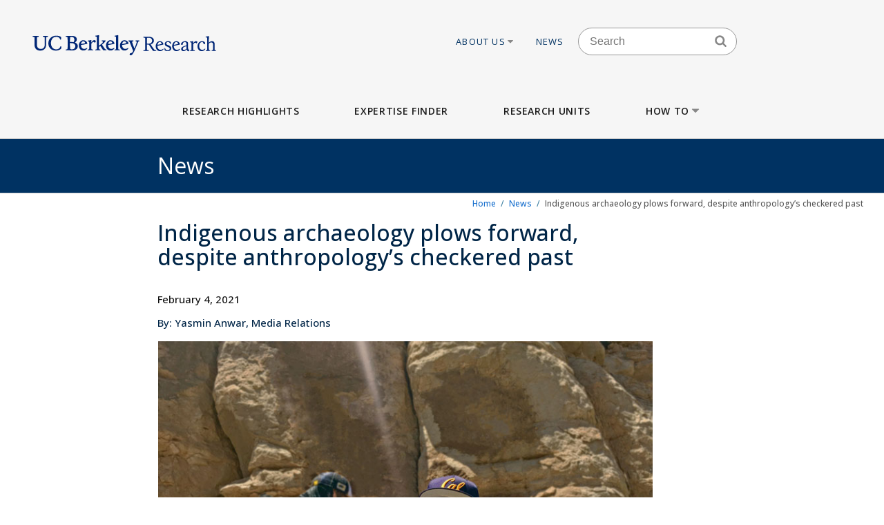

--- FILE ---
content_type: text/html; charset=UTF-8
request_url: https://vcresearch.berkeley.edu/news/indigenous-archaeology-plows-forward-despite-anthropologys-checkered-past
body_size: 19776
content:


<!DOCTYPE html>
<html lang="en" dir="ltr" prefix="content: http://purl.org/rss/1.0/modules/content/  dc: http://purl.org/dc/terms/  foaf: http://xmlns.com/foaf/0.1/  og: http://ogp.me/ns#  rdfs: http://www.w3.org/2000/01/rdf-schema#  schema: http://schema.org/  sioc: http://rdfs.org/sioc/ns#  sioct: http://rdfs.org/sioc/types#  skos: http://www.w3.org/2004/02/skos/core#  xsd: http://www.w3.org/2001/XMLSchema# ">
<head>
  <meta charset="utf-8" />
<noscript><style>form.antibot * :not(.antibot-message) { display: none !important; }</style>
</noscript><meta name="description" content="Kent Lightfoot trained in archaeology when backhoes and front-end loaders tore through Native American sites. At the time, it didn’t occur to him that the land could actually feel pain — not until Kashaya Pomo tribal elders at Northern California’s Fort Ross Historic State Park set him straight." />
<meta name="keywords" content="research berkeley, uc berkeley research, faculty excellence" />
<meta name="referrer" content="strict-origin-when-cross-origin" />
<meta name="twitter:card" content="summary" />
<meta name="Generator" content="Drupal 10 (https://www.drupal.org)" />
<meta name="MobileOptimized" content="width" />
<meta name="HandheldFriendly" content="true" />
<meta name="viewport" content="width=device-width, initial-scale=1.0" />
<link rel="icon" href="/themes/custom/vcr2/favicon.ico" type="image/vnd.microsoft.icon" />
<link rel="canonical" href="https://vcresearch.berkeley.edu/news/indigenous-archaeology-plows-forward-despite-anthropologys-checkered-past" />
<link rel="shortlink" href="https://vcresearch.berkeley.edu/node/26106" />

    <title>Indigenous archaeology plows forward, despite anthropology’s checkered past | Research UC Berkeley</title>
    <link rel="stylesheet" media="all" href="/themes/contrib/stable/css/core/components/progress.module.css?t96wul" />
<link rel="stylesheet" media="all" href="/themes/contrib/stable/css/core/components/ajax-progress.module.css?t96wul" />
<link rel="stylesheet" media="all" href="/themes/contrib/stable/css/system/components/align.module.css?t96wul" />
<link rel="stylesheet" media="all" href="/themes/contrib/stable/css/system/components/fieldgroup.module.css?t96wul" />
<link rel="stylesheet" media="all" href="/themes/contrib/stable/css/system/components/container-inline.module.css?t96wul" />
<link rel="stylesheet" media="all" href="/themes/contrib/stable/css/system/components/clearfix.module.css?t96wul" />
<link rel="stylesheet" media="all" href="/themes/contrib/stable/css/system/components/details.module.css?t96wul" />
<link rel="stylesheet" media="all" href="/themes/contrib/stable/css/system/components/hidden.module.css?t96wul" />
<link rel="stylesheet" media="all" href="/themes/contrib/stable/css/system/components/item-list.module.css?t96wul" />
<link rel="stylesheet" media="all" href="/themes/contrib/stable/css/system/components/js.module.css?t96wul" />
<link rel="stylesheet" media="all" href="/themes/contrib/stable/css/system/components/nowrap.module.css?t96wul" />
<link rel="stylesheet" media="all" href="/themes/contrib/stable/css/system/components/position-container.module.css?t96wul" />
<link rel="stylesheet" media="all" href="/themes/contrib/stable/css/system/components/reset-appearance.module.css?t96wul" />
<link rel="stylesheet" media="all" href="/themes/contrib/stable/css/system/components/resize.module.css?t96wul" />
<link rel="stylesheet" media="all" href="/themes/contrib/stable/css/system/components/system-status-counter.css?t96wul" />
<link rel="stylesheet" media="all" href="/themes/contrib/stable/css/system/components/system-status-report-counters.css?t96wul" />
<link rel="stylesheet" media="all" href="/themes/contrib/stable/css/system/components/system-status-report-general-info.css?t96wul" />
<link rel="stylesheet" media="all" href="/themes/contrib/stable/css/system/components/tablesort.module.css?t96wul" />
<link rel="stylesheet" media="all" href="/themes/contrib/stable/css/filter/filter.caption.css?t96wul" />
<link rel="stylesheet" media="all" href="/modules/contrib/ckeditor_accordion/css/accordion.frontend.css?t96wul" />
<link rel="stylesheet" media="all" href="/modules/contrib/ckeditor_indentblock/css/plugins/indentblock/ckeditor.indentblock.css?t96wul" />
<link rel="stylesheet" media="all" href="/themes/contrib/stable/css/core/assets/vendor/normalize-css/normalize.css?t96wul" />
<link rel="stylesheet" media="all" href="/themes/contrib/stable/css/core/normalize-fixes.css?t96wul" />
<link rel="stylesheet" media="all" href="/themes/contrib/classy/css/components/action-links.css?t96wul" />
<link rel="stylesheet" media="all" href="/themes/contrib/classy/css/components/breadcrumb.css?t96wul" />
<link rel="stylesheet" media="all" href="/themes/contrib/classy/css/components/button.css?t96wul" />
<link rel="stylesheet" media="all" href="/themes/contrib/classy/css/components/collapse-processed.css?t96wul" />
<link rel="stylesheet" media="all" href="/themes/contrib/classy/css/components/container-inline.css?t96wul" />
<link rel="stylesheet" media="all" href="/themes/contrib/classy/css/components/details.css?t96wul" />
<link rel="stylesheet" media="all" href="/themes/contrib/classy/css/components/exposed-filters.css?t96wul" />
<link rel="stylesheet" media="all" href="/themes/contrib/classy/css/components/field.css?t96wul" />
<link rel="stylesheet" media="all" href="/themes/contrib/classy/css/components/form.css?t96wul" />
<link rel="stylesheet" media="all" href="/themes/contrib/classy/css/components/icons.css?t96wul" />
<link rel="stylesheet" media="all" href="/themes/contrib/classy/css/components/inline-form.css?t96wul" />
<link rel="stylesheet" media="all" href="/themes/contrib/classy/css/components/item-list.css?t96wul" />
<link rel="stylesheet" media="all" href="/themes/contrib/classy/css/components/link.css?t96wul" />
<link rel="stylesheet" media="all" href="/themes/contrib/classy/css/components/links.css?t96wul" />
<link rel="stylesheet" media="all" href="/themes/contrib/classy/css/components/more-link.css?t96wul" />
<link rel="stylesheet" media="all" href="/themes/contrib/classy/css/components/pager.css?t96wul" />
<link rel="stylesheet" media="all" href="/themes/contrib/classy/css/components/tabledrag.css?t96wul" />
<link rel="stylesheet" media="all" href="/themes/contrib/classy/css/components/tableselect.css?t96wul" />
<link rel="stylesheet" media="all" href="/themes/contrib/classy/css/components/tablesort.css?t96wul" />
<link rel="stylesheet" media="all" href="/themes/contrib/classy/css/components/tabs.css?t96wul" />
<link rel="stylesheet" media="all" href="/themes/contrib/classy/css/components/textarea.css?t96wul" />
<link rel="stylesheet" media="all" href="/themes/contrib/classy/css/components/ui-dialog.css?t96wul" />
<link rel="stylesheet" media="all" href="/themes/contrib/classy/css/components/messages.css?t96wul" />
<link rel="stylesheet" media="all" href="/themes/contrib/classy/css/components/progress.css?t96wul" />
<link rel="stylesheet" media="all" href="/themes/custom/vcr/assets/css/styles.css?t96wul" />
<link rel="stylesheet" media="all" href="/themes/custom/vcr/assets/css/_custom.css?t96wul" />
<link rel="stylesheet" media="all" href="/themes/custom/vcr2/assets/css/utils.css?t96wul" />
<link rel="stylesheet" media="all" href="/themes/custom/vcr2/assets/css/common.css?t96wul" />
<link rel="stylesheet" media="all" href="/themes/custom/vcr2/assets/css/globals.css?t96wul" />
<link rel="stylesheet" media="all" href="/themes/custom/vcr2/assets/css/menu.footer.css?t96wul" />
<link rel="stylesheet" media="all" href="/themes/custom/vcr2/assets/css/menu.main.css?t96wul" />
<link rel="stylesheet" media="all" href="/themes/custom/vcr2/assets/css/menu.utilities.css?t96wul" />

      <script type="application/json" data-drupal-selector="drupal-settings-json">{"path":{"baseUrl":"\/","pathPrefix":"","currentPath":"node\/26106","currentPathIsAdmin":false,"isFront":false,"currentLanguage":"en"},"pluralDelimiter":"\u0003","suppressDeprecationErrors":true,"gtag":{"tagId":"","consentMode":false,"otherIds":[],"events":[],"additionalConfigInfo":[]},"ajaxPageState":{"libraries":"[base64]","theme":"vcr2","theme_token":null},"ajaxTrustedUrl":[],"gtm":{"tagId":null,"settings":{"data_layer":"dataLayer","include_classes":false,"allowlist_classes":"","blocklist_classes":"","include_environment":false,"environment_id":"","environment_token":""},"tagIds":["GTM-W9DV92W3"]},"ckeditorAccordion":{"accordionStyle":{"collapseAll":1,"keepRowsOpen":0,"animateAccordionOpenAndClose":1,"openTabsWithHash":1,"allowHtmlInTitles":0}},"user":{"uid":0,"permissionsHash":"7c01838a08c0b2f0ca78d7effbf91a0f58f3bc4237786bb0fd7990f49f415dab"}}</script>
<script src="/core/assets/vendor/jquery/jquery.min.js?v=3.7.1"></script>
<script src="/core/misc/drupalSettingsLoader.js?v=10.6.1"></script>
<script src="/modules/contrib/google_tag/js/gtag.js?t96wul"></script>
<script src="/modules/contrib/google_tag/js/gtm.js?t96wul"></script>
<script src="/themes/custom/vcr/assets/js/modernizr.js?t96wul"></script>
<script src="/themes/custom/vcr/assets/js/superfish.js?t96wul"></script>
<script src="/themes/custom/vcr/assets/js/main-nav.js?t96wul"></script>

        <link rel="preconnect" href="https://fonts.googleapis.com">
        <link rel="preconnect" href="https://fonts.gstatic.com" crossorigin>
        <link href="https://fonts.googleapis.com/css2?family=Open+Sans:ital,wght@0,300;0,400;0,500;0,600;0,700;1,300;1,400&display=swap" rel="stylesheet">
        </head>
<body class="path-news-indigenous-archaeology-plows-forward-despite-anthropologys-checkered-past page-node-26106 page-node-news path-node page-node-type-news font-sans antialiased">

<div style="width: 0;height: 0;overflow: hidden;position: absolute;"><svg xmlns="http://www.w3.org/2000/svg"><symbol id="angle-down" viewBox="0 0 288 448"><path d="M268.75 184q0 3.25-2.5 5.75l-116.5 116.5q-2.5 2.5-5.75 2.5t-5.75-2.5l-116.5-116.5q-2.5-2.5-2.5-5.75t2.5-5.75l12.5-12.5q2.5-2.5 5.75-2.5t5.75 2.5L144 264l98.25-98.25q2.5-2.5 5.75-2.5t5.75 2.5l12.5 12.5q2.5 2.5 2.5 5.75z"/></symbol><symbol id="angle-left" viewBox="0 0 168 448"><path d="M156.75 136q0 3.25-2.5 5.75L56 240l98.25 98.25q2.5 2.5 2.5 5.75t-2.5 5.75l-12.5 12.5q-2.5 2.5-5.75 2.5t-5.75-2.5l-116.5-116.5q-2.5-2.5-2.5-5.75t2.5-5.75l116.5-116.5q2.5-2.5 5.75-2.5t5.75 2.5l12.5 12.5q2.5 2.5 2.5 5.75z"/></symbol><symbol id="angle-right" viewBox="0 0 152 448"><path d="M148.75 240q0 3.25-2.5 5.75l-116.5 116.5q-2.5 2.5-5.75 2.5t-5.75-2.5l-12.5-12.5q-2.5-2.5-2.5-5.75t2.5-5.75L104 240 5.75 141.75q-2.5-2.5-2.5-5.75t2.5-5.75l12.5-12.5q2.5-2.5 5.75-2.5t5.75 2.5l116.5 116.5q2.5 2.5 2.5 5.75z"/></symbol><symbol id="angle-up" viewBox="0 0 288 448"><path d="M268.75 296q0 3.25-2.5 5.75l-12.5 12.5q-2.5 2.5-5.75 2.5t-5.75-2.5L144 216l-98.25 98.25q-2.5 2.5-5.75 2.5t-5.75-2.5l-12.5-12.5q-2.5-2.5-2.5-5.75t2.5-5.75l116.5-116.5q2.5-2.5 5.75-2.5t5.75 2.5l116.5 116.5q2.5 2.5 2.5 5.75z"/></symbol><symbol id="arrow-left" viewBox="63 327 32 60"><path fill-rule="evenodd" d="M63.065 357l30 30 1.608-1.607L66.28 357l28.393-28.393L93.065 327z"/></symbol><symbol id="arrow-right" viewBox="1303 327 32 60"><path fill-rule="evenodd" d="M1304.994 327l-1.607 1.607L1331.78 357l-28.393 28.393 1.607 1.607 30-30z"/></symbol><symbol id="bars" viewBox="0 0 384 448"><path d="M384 336v32q0 6.5-4.75 11.25T368 384H16q-6.5 0-11.25-4.75T0 368v-32q0-6.5 4.75-11.25T16 320h352q6.5 0 11.25 4.75T384 336zm0-128v32q0 6.5-4.75 11.25T368 256H16q-6.5 0-11.25-4.75T0 240v-32q0-6.5 4.75-11.25T16 192h352q6.5 0 11.25 4.75T384 208zm0-128v32q0 6.5-4.75 11.25T368 128H16q-6.5 0-11.25-4.75T0 112V80q0-6.5 4.75-11.25T16 64h352q6.5 0 11.25 4.75T384 80z"/></symbol><symbol id="bookmark-o" viewBox="0 0 320 448"><path d="M288 64H32v310.5l128-122.75L182.25 273 288 374.5V64zm3-32q5.75 0 11 2.25 8.25 3.25 13.125 10.25T320 60v322.25q0 8.5-4.875 15.5T302 408q-4.75 2-11 2-12 0-20.75-8L160 296 49.75 402q-9 8.25-20.75 8.25-5.75 0-11-2.25-8.25-3.25-13.125-10.25T0 382.25V60q0-8.5 4.875-15.5T18 34.25Q23.25 32 29 32h262z"/></symbol><symbol id="caret-down" viewBox="0 0 256 448"><path d="M256 176q0 6.5-4.75 11.25l-112 112Q134.5 304 128 304t-11.25-4.75l-112-112Q0 182.5 0 176t4.75-11.25T16 160h224q6.5 0 11.25 4.75T256 176z"/></symbol><symbol id="caret-up" viewBox="0 0 256 448"><path d="M256 304q0 6.5-4.75 11.25T240 320H16q-6.5 0-11.25-4.75T0 304t4.75-11.25l112-112Q121.5 176 128 176t11.25 4.75l112 112Q256 297.5 256 304z"/></symbol><symbol id="external-link" viewBox="0 0 448 448"><path d="M352 232v80q0 29.75-21.125 50.875T280 384H72q-29.75 0-50.875-21.125T0 312V104q0-29.75 21.125-50.875T72 32h176q3.5 0 5.75 2.25T256 40v16q0 3.5-2.25 5.75T248 64H72q-16.5 0-28.25 11.75T32 104v208q0 16.5 11.75 28.25T72 352h208q16.5 0 28.25-11.75T320 312v-80q0-3.5 2.25-5.75T328 224h16q3.5 0 5.75 2.25T352 232zm96-216v128q0 6.5-4.75 11.25T432 160t-11.25-4.75l-44-44-163 163q-2.5 2.5-5.75 2.5t-5.75-2.5l-28.5-28.5q-2.5-2.5-2.5-5.75t2.5-5.75l163-163-44-44Q288 22.5 288 16t4.75-11.25T304 0h128q6.5 0 11.25 4.75T448 16z"/></symbol><symbol id="facebook" viewBox="0 0 264 448"><path d="M239.75 3v66H200.5q-21.5 0-29 9t-7.5 27v47.25h73.25l-9.75 74H164V416H87.5V226.25H23.75v-74H87.5v-54.5q0-46.5 26-72.125T182.75 0q36.75 0 57 3z"/></symbol><symbol id="linkedin" viewBox="0 0 384 448"><path d="M87.25 156.25V404H4.75V156.25h82.5zm5.25-76.5q.25 18.25-12.625 30.5T46 122.5h-.5q-20.5 0-33-12.25T0 79.75q0-18.5 12.875-30.625T46.5 37t33.25 12.125T92.5 79.75zM384 262v142h-82.25V271.5q0-26.25-10.125-41.125T260 215.5q-15.75 0-26.375 8.625T217.75 245.5Q215 253 215 265.75V404h-82.25q.5-99.75.5-161.75t-.25-74l-.25-12H215v36h-.5q5-8 10.25-14t14.125-13 21.75-10.875 28.625-3.875q42.75 0 68.75 28.375T384 262z"/></symbol><symbol id="long-arrow-left" viewBox="0 0 464 448"><path d="M448 200v48q0 3.5-2.25 5.75T440 256H128v56q0 5.25-4.75 7.25T114.5 318l-96-87.5Q16 228 16 224.75q0-3.5 2.5-6l96-88.5q4-3.5 8.75-1.5Q128 131 128 136v56h312q3.5 0 5.75 2.25T448 200z"/></symbol><symbol id="long-arrow-right" viewBox="0 0 432 448"><path d="M432 223.25q0 3.5-2.5 6l-96 88.5q-4 3.5-8.75 1.5Q320 317 320 312v-56H8q-3.5 0-5.75-2.25T0 248v-48q0-3.5 2.25-5.75T8 192h312v-56q0-5.25 4.75-7.25t8.75 1.25l96 87.5q2.5 2.5 2.5 5.75z"/></symbol><symbol id="search" viewBox="0 0 416 448"><path d="M288 208q0-46.25-32.875-79.125T176 96t-79.125 32.875T64 208t32.875 79.125T176 320t79.125-32.875T288 208zm128 208q0 13-9.5 22.5T384 448q-13.5 0-22.5-9.5L275.75 353Q231 384 176 384q-35.75 0-68.375-13.875t-56.25-37.5-37.5-56.25T0 208t13.875-68.375 37.5-56.25 56.25-37.5T176 32t68.375 13.875 56.25 37.5 37.5 56.25T352 208q0 55-31 99.75l85.75 85.75Q416 402.75 416 416z"/></symbol><symbol id="twitter" viewBox="0 0 416 448"><path d="M405 102q-16.75 24.5-40.5 41.75.25 3.5.25 10.5 0 32.5-9.5 64.875t-28.875 62.125-46.125 52.625-64.5 36.5T135 384q-67.75 0-124-36.25 8.75 1 19.5 1 56.25 0 100.25-34.5-26.25-.5-47-16.125t-28.5-39.875q8.25 1.25 15.25 1.25 10.75 0 21.25-2.75-28-5.75-46.375-27.875T27 177.5v-1q17 9.5 36.5 10.25-16.5-11-26.25-28.75t-9.75-38.5q0-22 11-40.75 30.25 37.25 73.625 59.625T205 163.25q-2-9.5-2-18.5 0-33.5 23.625-57.125T283.75 64q35 0 59 25.5Q370 84.25 394 70q-9.25 28.75-35.5 44.5Q381.75 112 405 102z"/></symbol></svg></div>

<a href="#main-content" class="visually-hidden focusable skip-link">
  Skip to main content
</a>

<noscript><iframe src="https://www.googletagmanager.com/ns.html?id=GTM-W9DV92W3"
                  height="0" width="0" style="display:none;visibility:hidden"></iframe></noscript>

  <div class="dialog-off-canvas-main-canvas" data-off-canvas-main-canvas>
    
      
  
<div id="header-wrapper" class="header-wrapper ">
  <header class="header" role="banner" aria-label="Site header">
    <div class="container container-wide">
      <div class="header__top row">
        <div class="col-xs-12 col-lg-4">
                            <a href="/" title="Home" rel="home" class="header__logo">
            
            <img src="/themes/custom/vcr/assets/images/ucb-logo-blue.svg" alt="UC Berkeley, Vice Chancellor for Research Office">
          </a>
                </div>
                  
  <div class="hidden-md-down region region-header">
          <nav role="navigation" aria-labelledby="block-utilitiesnavigation-menu" id="block-utilitiesnavigation" class="block block-menu navigation menu--utilities-navigation">
            
  <h2 class="visually-hidden" id="block-utilitiesnavigation-menu">Utilities navigation</h2>
  

        


        <ul class="menu">
                  <li class="menu-item menu-item--level-0 menu-item--expanded">
                  <a href="/about-us" class="utility-link-item about-us" data-drupal-link-system-path="">
            About Us
                          <svg>
                <use xmlns:xlink="http://www.w3.org/1999/xlink" xlink:href="#caret-down"></use>
              </svg>
                      </a>
        
                            <ul class="menu">
                    <li class="menu-item menu-item--level-1">
                  <a href="/about-us/vice-chancellor-research-kathy-yelick" class="utility-link-item vice-chancellor-yelick" data-drupal-link-system-path="">
            Vice Chancellor Yelick
                      </a>
        
              </li>
                <li class="menu-item menu-item--level-1">
                  <a href="/about-us/associate-vice-chancellor-research-lok-siu" class="utility-link-item associate-vice-chancellor-siu" data-drupal-link-system-path="">
            Associate Vice Chancellor Siu
                      </a>
        
              </li>
                <li class="menu-item menu-item--level-1">
                  <a href="/vcro/staff-contacts" class="utility-link-item staff-contacts" data-drupal-link-system-path="">
            Staff Contacts
                      </a>
        
              </li>
                <li class="menu-item menu-item--level-1">
                  <a href="/about-us/organizational-chart" class="utility-link-item organizational-chart" data-drupal-link-system-path="">
            Organizational Chart
                      </a>
        
              </li>
                <li class="menu-item menu-item--level-1">
                  <a href="/current-searches" class="utility-link-item current-searches" data-drupal-link-system-path="">
            Current Searches
                      </a>
        
              </li>
                <li class="menu-item menu-item--level-1">
                  <a href="/about-us/research-advisory-groups-and-initiatives" class="utility-link-item research-advisory-groups-and-initiatives" data-drupal-link-system-path="">
            Research Advisory Groups and Initiatives
                      </a>
        
              </li>
                <li class="menu-item menu-item--level-1">
                  <a href="/about-us/former-vice-chancellors-research" class="utility-link-item former-leadership" data-drupal-link-system-path="">
            Former Leadership
                      </a>
        
              </li>
      </ul>
    
              </li>
                <li class="menu-item menu-item--level-0">
                  <a href="/news-landing" class="utility-link-item news" data-drupal-link-system-path="">
            News
                      </a>
        
              </li>
      </ul>
    



  </nav>
<div id="block-blockbasicsearch" class="block block-block-content block-block-content924aa42b-a373-4e33-bf4f-d799492d8a4f">
  
    
      
            <div class="clearfix text-formatted field field--name-body field--type-text-with-summary field--label-hidden field__item"><div class="search-block-form block-search-form block block-search container-inline" data-drupal-selector="search-block-form-2" id="block-vcr--search" role="search">
<div class="content container-inline">
<form accept-charset="UTF-8" action="/search/node" id="search-block-form--search" method="get">
<div class="js-form-item form-item js-form-type-search form-type-search js-form-item-keys form-item-keys form-no-label"><label class="visually-hidden" for="edit-keys--search">Search</label> <input class="form-search" data-drupal-selector="edit-keys" id="edit-keys--search" maxlength="128" name="keys" placeholder="Search" size="15" title="Enter the terms you wish to search for." type="search" value></div>

<div class="search-block-form-icon"><svg><use xlink:href="#search" xmlns:xlink="http://www.w3.org/1999/xlink" /></svg></div>

<div class="form-actions js-form-wrapper form-wrapper" data-drupal-selector="edit-actions" id="edit-actions--search"><input class="button js-form-submit form-submit" data-drupal-selector="edit-submit" id="edit-submit--search" type="submit" value="Search"></div>
</form>
</div>
</div>
</div>
      
  </div>
<div id="block-vcr-blockbasicstyling-copyright" class="block block-block-content block-block-content73627680-1b7d-4ecf-915e-934ac475af47">
  
    
      
            <div class="clearfix text-formatted field field--name-body field--type-text-with-summary field--label-hidden field__item"><style type="text/css">/** BlockBasic - Styling_Copyright and General **/
@media (max-width: 2991px) and (min-width: 768px) { .footer__second { top: 90px; } }
</style><style type="text/css">@media (max-width: 1200px) and (min-width: 989px) {
  .footer__second { top: -210px;  max-width: 160px; }
}
</style><style type="text/css">div#block-vcr-copyright a {
    text-decoration: underline;
 }
</style><style type="text/css">/* CKEditor Accordion */
.ckeditor-accordion-container &amp;amp;amp;amp;amp;amp;amp;amp;amp;gt; dl {
    position: relative;
    border: 1px solid #0091ea;
    border: 1px solid #bbb;
}
.ckeditor-accordion-container &amp;amp;amp;amp;amp;amp;amp;amp;amp;gt; dl dt.active &amp;amp;amp;amp;amp;amp;amp;amp;amp;gt; a {
    FONT-VARIANT: JIS83;
    background-color: #0091ea;
    background-color: #35628f;
}
.ckeditor-accordion-container &amp;amp;amp;amp;amp;amp;amp;amp;amp;gt; dl dt &amp;amp;amp;amp;amp;amp;amp;amp;amp;gt; a:hover {
    background-color: #00a5ef;
    background-color: #88a;
}
.ckeditor-accordion-container &amp;amp;amp;amp;amp;amp;amp;amp;amp;gt; dl dt &amp;amp;amp;amp;amp;amp;amp;amp;amp;gt; a {
    display: block;
    padding: 10px 15px 10px 50px;
    background-color: #00b0ff;
    background-color: #6582af;
    color: #fff;
    cursor: pointer;
    -webkit-transition: background-color 300ms;
    transition: background-color 300ms;
    border-bottom: 1px solid #00a4ec;
    border-bottom: 2px solid #bbb;
}
</style><style type="text/css">/* Hide CAPTCHA message on the Search Form */
  div#block-vcr-search details,
  div#block-vcr-search details#edit-captcha--2 {
     display: none;
  }
</style><style type="text/css">.node__social-share .at-share-btn::after {
    display: none;
 }
</style><style type="text/css">/* For News nodes */
 body.path-frontpage p.thin,
 body.path-frontpage p.giant,
 .path-excellence-faculty-excellence .current-faculty-list .award,
 body.page-node-type-page  p,
 body.page-node-type-news  p {
   line-height: 1.5;
 }
</style><style type="text/css">/* General for Accessibilities */
  p { line-height: 1.5; }
</style><style type="text/css">/* General for Accessibilities */
 .region.region-content-bottom.container00000  p,
 .region.region-content00000  p {
		color: hsl(0, 50%, 25%);
		background-color: white;
	}
 .region.region-content-bottom.container a,
 .region.region-content00000	a {
		text-decoration: none;
		text-decoration: underline;
		color: hsl(232, 50%, 25%);
		background-color: white;
	}
 .region.region-content-bottom.container  a:hover,
 .region.region-content-bottom.container  a:focus,
 .region.region-content00000	a:hover,
 .region.region-content00000	a:focus {
		text-decoration: underline;
	}
 .main-wrapper a,
 .footer a {
      text-decoration:underline;
      text-decoration-style: dotted;
 }
 .main-wrapper a {
      color: #202860;
      background-color: white;
 }
 a.ui-tabs-anchor {
    background: transparent;
 }
</style><style type="text/css">/* General for Home */
 body.path-frontpage div.paragraph--news-hero  h1.paragraph--news-hero__heading {
    padding: 10px 15px;
    background: rgba(58, 122, 156,0.85);
 }
</style><style type="text/css">
/* General for Subsite - hide Search form */
 body.page-node-type-subsite-page    div#block-blockbasicsearch {
    display: none;
 }
</style></div>
      
  </div>

      </div>

              </div>
    </div>

          <div class="region region-main-menu">
  <div class="container">
    <nav role="navigation" aria-labelledby="block-vcr-main-menu-menu" id="block-vcr-main-menu" class="block block-menu navigation menu--main">
            
  <h2 class="visually-hidden" id="block-vcr-main-menu-menu">Main menu</h2>
  

        


        <ul class="menu">
                  <li class="menu-item menu-item--level-0">
                  <a href="/#research-highlights" class="main-link-item research-highlights" data-drupal-link-system-path="">
            Research Highlights
                      </a>
                      </li>
                <li class="menu-item menu-item--level-0">
                  <a href="/faculty-expertise" class="main-link-item expertise-finder" data-drupal-link-system-path="">
            Expertise Finder
                      </a>
                      </li>
                <li class="menu-item menu-item--level-0">
                  <a href="/research-units" class="main-link-item research-units" data-drupal-link-system-path="">
            Research Units
                      </a>
                      </li>
                <li class="menu-item menu-item--level-0 menu-item--expanded">
                  <a href="" class="main-link-item how-to" data-drupal-link-system-path="">
            How to
                          <svg>
                <use xmlns:xlink="http://www.w3.org/1999/xlink" xlink:href="#caret-down"></use>
              </svg>
                      </a>
                                    <ul class="menu">
                    <li class="menu-item menu-item--level-1 menu-item--expanded">
                  <span >
            Secure Funding
                          <svg>
                <use xmlns:xlink="http://www.w3.org/1999/xlink" xlink:href="#caret-down"></use>
              </svg>
                      </span>
                                    <ul class="menu">
                    <li class="menu-item menu-item--level-2">
                  <a href="/how/secure-funding/contracts-gifts-and-grants" class="main-link-item contracts-gifts-and-grants" data-drupal-link-system-path="">
            Contracts, Gifts and Grants
                      </a>
                      </li>
                <li class="menu-item menu-item--level-2">
                  <a href="/vcro/industry-consortium-programs" class="main-link-item industry-consortia" data-drupal-link-system-path="">
            Industry Consortia
                      </a>
                      </li>
                <li class="menu-item menu-item--level-2">
                  <a href="/how/secure-funding/funding-opportunities" class="main-link-item funding-opportunities" data-drupal-link-system-path="">
            Funding Opportunities
                      </a>
                      </li>
                <li class="menu-item menu-item--level-2">
                  <a href="/grant-life-cycle/overview" class="main-link-item ucb-grant-life-cycle" data-drupal-link-system-path="">
            UCB Grant Life Cycle
                      </a>
                      </li>
                <li class="menu-item menu-item--level-2">
                  <a href="https://brdo.berkeley.edu" class="main-link-item berkeley-research-development-office" data-drupal-link-system-path="">
            Berkeley Research Development Office
                      </a>
                      </li>
                <li class="menu-item menu-item--level-2">
                  <a href="/how/secure-funding/2025-white-house-executive-orders-and-agency-directives" class="main-link-item impacts-of-2025-federal-executive-orders-and-directives" data-drupal-link-system-path="">
            Impacts of 2025 Federal Executive Orders and Directives
                      </a>
                      </li>
      </ul>
    
              </li>
                <li class="menu-item menu-item--level-1 menu-item--expanded">
                  <span >
            Ensure Compliance
                          <svg>
                <use xmlns:xlink="http://www.w3.org/1999/xlink" xlink:href="#caret-down"></use>
              </svg>
                      </span>
                                    <ul class="menu">
                    <li class="menu-item menu-item--level-2">
                  <a href="/how/ensure-compliance/research-policies-administration" class="main-link-item research-policies--administration" data-drupal-link-system-path="">
            Research Policies &amp; Administration
                      </a>
                      </li>
                <li class="menu-item menu-item--level-2">
                  <a href="/research-compliance" class="main-link-item research-compliance" data-drupal-link-system-path="">
            Research Compliance
                      </a>
                      </li>
                <li class="menu-item menu-item--level-2">
                  <a href="/how/ensure-compliance/intellectual-property-technology-transfer" class="main-link-item intellectual-property--tech-transfer" data-drupal-link-system-path="">
            Intellectual Property &amp; Tech Transfer
                      </a>
                      </li>
                <li class="menu-item menu-item--level-2">
                  <a href="/how/ensure-compliance/research-personnel" class="main-link-item research-personnel" data-drupal-link-system-path="">
            Research Personnel
                      </a>
                      </li>
                <li class="menu-item menu-item--level-2">
                  <a href="/how/ensure-compliance/field-and-international-research" class="main-link-item field-and-international-research" data-drupal-link-system-path="">
            Field and International Research
                      </a>
                      </li>
      </ul>
    
              </li>
                <li class="menu-item menu-item--level-1 menu-item--expanded">
                  <span >
            Locate Facilities
                          <svg>
                <use xmlns:xlink="http://www.w3.org/1999/xlink" xlink:href="#caret-down"></use>
              </svg>
                      </span>
                                    <ul class="menu">
                    <li class="menu-item menu-item--level-2">
                  <a href="/core-facilities" class="main-link-item core-facilities" data-drupal-link-system-path="">
            Core Facilities
                      </a>
                      </li>
                <li class="menu-item menu-item--level-2">
                  <a href="/berkeley-ric/about" class="main-link-item berkeley-research-infrastructure-commons-ric" data-drupal-link-system-path="">
            Berkeley Research Infrastructure Commons (RIC)
                      </a>
                      </li>
                <li class="menu-item menu-item--level-2">
                  <a href="/how/locate-facilities/research-computing-and-data-management" class="main-link-item research-computing-and-data-management" data-drupal-link-system-path="">
            Research Computing and Data Management
                      </a>
                      </li>
                <li class="menu-item menu-item--level-2">
                  <a href="/how/locate-facilities/field-stations-research-forests-and-museums" class="main-link-item field-stations-research-forests-and-museums" data-drupal-link-system-path="">
            Field Stations, Research Forests, and Museums
                      </a>
                      </li>
      </ul>
    
              </li>
                <li class="menu-item menu-item--level-1 menu-item--expanded">
                  <span >
            For VCR Units
                          <svg>
                <use xmlns:xlink="http://www.w3.org/1999/xlink" xlink:href="#caret-down"></use>
              </svg>
                      </span>
                                    <ul class="menu">
                    <li class="menu-item menu-item--level-2">
                  <a href="/how/vcr-units/oru-policy-procedure-guide" class="main-link-item oru-policies" data-drupal-link-system-path="">
            ORU Policies
                      </a>
                      </li>
                <li class="menu-item menu-item--level-2">
                  <a href="/how/vcr-units/vcro-budget-resources" class="main-link-item vcro-budget-resources" data-drupal-link-system-path="">
            VCRO Budget Resources
                      </a>
                      </li>
                <li class="menu-item menu-item--level-2">
                  <a href="/how/vcr-units/vcro-hr-ap-resources" class="main-link-item vcro-hr-resources" data-drupal-link-system-path="">
            VCRO HR Resources
                      </a>
                      </li>
      </ul>
    
              </li>
      </ul>
    
              </li>
      </ul>
    


  </nav>

  </div>
</div>

    
          <div class="header__mobile-menu">
        
  <div class="region region-mobile-menu">
          <div id="block-blockbasicmobile-search" class="block block-block-content block-block-content4f727b67-a8c5-4d40-ae48-f5f33695c754">
  
    
      
            <div class="clearfix text-formatted field field--name-body field--type-text-with-summary field--label-hidden field__item"><div class="search-block-form block-search-form block block-search container-inline" data-drupal-selector="search-block-form-2" id="block-vcr-mobile-search" role="search">
<div class="content container-inline">
<form accept-charset="UTF-8" action="/search/node" id="search-block-form--mobile" method="get">
<div class="js-form-item form-item js-form-type-search form-type-search js-form-item-keys form-item-keys form-no-label"><label class="visually-hidden" for="edit-keys--3">Search</label> <input class="form-search" data-drupal-selector="edit-keys" id="edit-keys--3" maxlength="128" name="keys" placeholder="Search" size="15" title="Enter the terms you wish to search for." type="search" value></div>

<div class="search-block-form-icon"><svg><use xlink:href="#search" xmlns:xlink="http://www.w3.org/1999/xlink" /></svg></div>

<div class="form-actions js-form-wrapper form-wrapper" data-drupal-selector="edit-actions" id="edit-actions--mobile"><input class="button js-form-submit form-submit" data-drupal-selector="edit-submit" id="edit-submit--mobile" type="submit" value="Search"></div>
</form>
</div>
</div>
</div>
      
  </div>
<nav role="navigation" aria-labelledby="block-vcr-mobile-menu-menu" id="block-vcr-mobile-menu" class="block block-menu navigation menu--main">
            
  <h2 class="visually-hidden" id="block-vcr-mobile-menu-menu">Main menu</h2>
  

        
              <ul class="menu">
                    <li class="menu-item menu-item--level-0">
                  <a href="/#research-highlights" data-drupal-link-system-path="">
            Research Highlights
          </a>
        
              </li>
                <li class="menu-item menu-item--level-0">
                  <a href="/faculty-expertise" data-drupal-link-system-path="">
            Expertise Finder
          </a>
        
              </li>
                <li class="menu-item menu-item--level-0">
                  <a href="/research-units" data-drupal-link-system-path="">
            Research Units
          </a>
        
              </li>
                <li class="menu-item menu-item--level-0 menu-item--expanded">
                  <a href="" data-drupal-link-system-path="">
            How to
          </a>
        
                                <ul class="menu">
                    <li class="menu-item menu-item--level-1 menu-item--expanded">
                  <a href="" data-drupal-link-system-path="">
            Secure Funding
          </a>
        
                                <ul class="menu">
                    <li class="menu-item menu-item--level-2">
                  <a href="/how/secure-funding/contracts-gifts-and-grants" data-drupal-link-system-path="">
            Contracts, Gifts and Grants
          </a>
        
              </li>
                <li class="menu-item menu-item--level-2">
                  <a href="/vcro/industry-consortium-programs" data-drupal-link-system-path="">
            Industry Consortia
          </a>
        
              </li>
                <li class="menu-item menu-item--level-2">
                  <a href="/how/secure-funding/funding-opportunities" data-drupal-link-system-path="">
            Funding Opportunities
          </a>
        
              </li>
                <li class="menu-item menu-item--level-2">
                  <a href="/grant-life-cycle/overview" data-drupal-link-system-path="">
            UCB Grant Life Cycle
          </a>
        
              </li>
                <li class="menu-item menu-item--level-2">
                  <a href="https://brdo.berkeley.edu" data-drupal-link-system-path="">
            Berkeley Research Development Office
          </a>
        
              </li>
                <li class="menu-item menu-item--level-2">
                  <a href="/how/secure-funding/2025-white-house-executive-orders-and-agency-directives" data-drupal-link-system-path="">
            Impacts of 2025 Federal Executive Orders and Directives
          </a>
        
              </li>
        </ul>
  
              </li>
                <li class="menu-item menu-item--level-1 menu-item--expanded">
                  <a href="" data-drupal-link-system-path="">
            Ensure Compliance
          </a>
        
                                <ul class="menu">
                    <li class="menu-item menu-item--level-2">
                  <a href="/how/ensure-compliance/research-policies-administration" data-drupal-link-system-path="">
            Research Policies &amp; Administration
          </a>
        
              </li>
                <li class="menu-item menu-item--level-2">
                  <a href="/research-compliance" data-drupal-link-system-path="">
            Research Compliance
          </a>
        
              </li>
                <li class="menu-item menu-item--level-2">
                  <a href="/how/ensure-compliance/intellectual-property-technology-transfer" data-drupal-link-system-path="">
            Intellectual Property &amp; Tech Transfer
          </a>
        
              </li>
                <li class="menu-item menu-item--level-2">
                  <a href="/how/ensure-compliance/research-personnel" data-drupal-link-system-path="">
            Research Personnel
          </a>
        
              </li>
                <li class="menu-item menu-item--level-2">
                  <a href="/how/ensure-compliance/field-and-international-research" data-drupal-link-system-path="">
            Field and International Research
          </a>
        
              </li>
        </ul>
  
              </li>
                <li class="menu-item menu-item--level-1 menu-item--expanded">
                  <a href="" data-drupal-link-system-path="">
            Locate Facilities
          </a>
        
                                <ul class="menu">
                    <li class="menu-item menu-item--level-2">
                  <a href="/core-facilities" data-drupal-link-system-path="">
            Core Facilities
          </a>
        
              </li>
                <li class="menu-item menu-item--level-2">
                  <a href="/berkeley-ric/about" data-drupal-link-system-path="">
            Berkeley Research Infrastructure Commons (RIC)
          </a>
        
              </li>
                <li class="menu-item menu-item--level-2">
                  <a href="/how/locate-facilities/research-computing-and-data-management" data-drupal-link-system-path="">
            Research Computing and Data Management
          </a>
        
              </li>
                <li class="menu-item menu-item--level-2">
                  <a href="/how/locate-facilities/field-stations-research-forests-and-museums" data-drupal-link-system-path="">
            Field Stations, Research Forests, and Museums
          </a>
        
              </li>
        </ul>
  
              </li>
                <li class="menu-item menu-item--level-1 menu-item--expanded">
                  <a href="" data-drupal-link-system-path="">
            For VCR Units
          </a>
        
                                <ul class="menu">
                    <li class="menu-item menu-item--level-2">
                  <a href="/how/vcr-units/oru-policy-procedure-guide" data-drupal-link-system-path="">
            ORU Policies
          </a>
        
              </li>
                <li class="menu-item menu-item--level-2">
                  <a href="/how/vcr-units/vcro-budget-resources" data-drupal-link-system-path="">
            VCRO Budget Resources
          </a>
        
              </li>
                <li class="menu-item menu-item--level-2">
                  <a href="/how/vcr-units/vcro-hr-ap-resources" data-drupal-link-system-path="">
            VCRO HR Resources
          </a>
        
              </li>
        </ul>
  
              </li>
        </ul>
  
              </li>
        </ul>
  


  </nav>
<nav role="navigation" aria-labelledby="block-utilitiesnavigation-2-menu" id="block-utilitiesnavigation-2" class="block block-menu navigation menu--utilities-navigation">
            
  <h2 class="visually-hidden" id="block-utilitiesnavigation-2-menu">Utilities navigation</h2>
  

        
              <ul class="menu">
                    <li class="menu-item menu-item--level-0 menu-item--expanded">
                  <a href="/about-us" data-drupal-link-system-path="">
            About Us
          </a>
        
                                <ul class="menu">
                    <li class="menu-item menu-item--level-1">
                  <a href="/about-us/vice-chancellor-research-kathy-yelick" data-drupal-link-system-path="">
            Vice Chancellor Yelick
          </a>
        
              </li>
                <li class="menu-item menu-item--level-1">
                  <a href="/about-us/associate-vice-chancellor-research-lok-siu" data-drupal-link-system-path="">
            Associate Vice Chancellor Siu
          </a>
        
              </li>
                <li class="menu-item menu-item--level-1">
                  <a href="/vcro/staff-contacts" data-drupal-link-system-path="">
            Staff Contacts
          </a>
        
              </li>
                <li class="menu-item menu-item--level-1">
                  <a href="/about-us/organizational-chart" data-drupal-link-system-path="">
            Organizational Chart
          </a>
        
              </li>
                <li class="menu-item menu-item--level-1">
                  <a href="/current-searches" data-drupal-link-system-path="">
            Current Searches
          </a>
        
              </li>
                <li class="menu-item menu-item--level-1">
                  <a href="/about-us/research-advisory-groups-and-initiatives" data-drupal-link-system-path="">
            Research Advisory Groups and Initiatives
          </a>
        
              </li>
                <li class="menu-item menu-item--level-1">
                  <a href="/about-us/former-vice-chancellors-research" data-drupal-link-system-path="">
            Former Leadership
          </a>
        
              </li>
        </ul>
  
              </li>
                <li class="menu-item menu-item--level-0">
                  <a href="/news-landing" data-drupal-link-system-path="">
            News
          </a>
        
              </li>
        </ul>
  


  </nav>

      </div>

      </div>
      </header>

      
  <div class="region region-banner">
          <div id="block-vcr-blockbasicnews-title" class="block block-block-content block-block-content8a88e6cb-4365-4592-a290-236d7cc4dbe0">
  
    
      
            <div class="clearfix text-formatted field field--name-body field--type-text-with-summary field--label-hidden field__item"><div class="container"><div class="row" aria-labelledby="region1" role="region"><div class="col-xs-12 col-lg-8 col-xl-9 col-xl-push-2"><p id="region1">News</p></div></div></div></div>
      
  </div>

      </div>

  </div>

      <div class="page__help">
      <div class="container">
        <div class="row">
          
  <div class="col-xs-12 region region-help">
          <div data-drupal-messages-fallback class="hidden"></div>

      </div>

        </div>
      </div>
    </div>
  
      <div class="page__breadcrumb">
      <div class="container container-wide">
        <div class="row">
          
  <div class="col-xs-12 region region-breadcrumb">
          <div id="block-vcr-breadcrumbs" class="block block-system block-system-breadcrumb-block">
  
    
        <nav class="breadcrumb" role="navigation" aria-labelledby="system-breadcrumb">
    <p id="system-breadcrumb" class="visually-hidden">Breadcrumb</p>
    <ol>
              <li>
                      <a href="/" class="breadcrumb-link-item home">Home</a>
                  </li>
              <li>
                      <a href="/news-landing" class="breadcrumb-link-item news">News</a>
                  </li>
              <li>
                      Indigenous archaeology plows forward, despite anthropology’s checkered past
                  </li>
          </ol>
  </nav>

  </div>

      </div>

        </div>
      </div>
    </div>
  
<div class="main-wrapper" role="main">
  <a id="main-content" tabindex="-1"></a>
  

  <div class="main-inner container">
    <div class="row">
      <div class="main-content col-xs-12">
        
  <div class="region region-content">
          <div id="block-vcr-content" class="block block-system block-system-main-block">
  
    
      

<article about="/news/indigenous-archaeology-plows-forward-despite-anthropologys-checkered-past" class="row node node--type-news node--view-mode-full node--type-news-view-mode-full">
  <div class="col-xs-12 col-lg-10 col-xl-7 col-xl-push-2">

    <h1 class="node__title"><span class="field field--name-title field--type-string field--label-hidden">Indigenous archaeology plows forward, despite anthropology’s checkered past</span>
</h1>

    <div class="node__meta">
      <div class="node__date">
        February 4, 2021
      </div>
              <div class="node__author">
          By: Yasmin Anwar, Media Relations
        </div>
          </div>

    <div class="node__content">
      
            <div class="clearfix text-formatted field field--name-body field--type-text-with-summary field--label-hidden field__item"><figure role="group" class="caption caption-img align-center">
<img alt="Morino Baca smiles at the camera wearing a cal hat standing on front of a rock cliff" data-entity-type="file" data-entity-uuid="9f0c1c00-d173-4d5c-b117-927a07b75af2" height="535" src="/sites/default/files/inline-images/MoriniBacaBearBones750.jpg" width="803" loading="lazy">
<figcaption>Morino Baca, a Native American graduate student in public health, works on an archaeology project in Pueblo de Abiquiú in New Mexico near where he was born. (Photo by Danny Sosa Aguilar)</figcaption>
</figure>
<p>Kent Lightfoot trained in archaeology when backhoes and front-end loaders tore through Native American sites. At the time, it didn’t occur to him that the land could actually feel pain — not until Kashaya Pomo tribal elders at Northern California’s Fort Ross Historic State Park set him straight.</p><p>“They taught me that archaeological sites should be treated as living organisms that can feel pain if disturbed,” recalls Lightfoot, a UC Berkeley anthropology professor since 1987. “Looking back, that was the aha! moment that led to my vision for low-impact archaeology and reducing our footprint.”</p><p>Today, Lightfoot, 67, is an influential and endearing figure in Indigenous archaeology, a subfield of anthropology that eschews cultural imperialism and blends tribal perspectives, customs and collaboration into scholarship.</p><figure role="group" class="caption caption-img align-right">
<img alt="a group of four men (identified in the caption) stand around a microscope in a lab" data-entity-type="file" data-entity-uuid="bb1db84d-ccd2-4b4d-aede-33c05564bef3" height="300" src="/sites/default/files/inline-images/KentAmahMutsonTeam400.jpg" width="400" loading="lazy">
<figcaption>Kent Lightfoot, far left, with state parks archaeologist Mark Hylkema and UC Berkeley anthropology graduate students Gabriel Sanchez, bottom left, and Mike Grone, far right, working on a project with the Amah Mutsun Tribal Band in 2017. (Image by Stephen McNally)</figcaption>
</figure>
<p>With precision technology that can detect what’s beneath the ground and prevent unnecessary digging — including ground-penetrating radar, satellite imagery, magnetometry and light detection and ranging sensors — the field is, in many ways, an antithesis to anthropology’s grave-plundering past.</p><p class="large"><strong>Another reckoning</strong></p><p>That past was highlighted last month when UC Berkeley “unnamed” Kroeber Hall, which houses the anthropology department and the Phoebe Apperson Hearst Museum of Anthropology.</p><p>Alfred Louis Kroeber introduced the study of anthropology to the American West in 1901 when he co-founded the department at UC Berkeley. Among the reasons cited by the chancellor’s Building Name Review Committee for removing Kroeber’s name from the building was his role in the collection of Native American ancestral remains from gravesites.</p><p>Also cited was his claim that California’s Ohlone people, various tribes spanning from the San Francisco Bay Area to Monterey County, were “culturally extinct for all practical purposes.”</p><p>That and other forms of marginalization have hampered the Muwekma Ohlone Tribe’s efforts to secure federal recognition and claim ancestral remains under the 1990 Native American Graves Protection and Repatriation Act — although a new state law, AB 275, promises to make it easier for all California tribes to recover ancestral remains held at state-funded institutions.</p><p>Reactions to the removal of Kroeber’s name vary widely depending on whom you ask. What UC Berkeley’s practitioners of Indigenous archaeology agree on is that their focus with respect to social justice for Native American people and advocacy for tribal sovereignty is of a practical, rather than a symbolic, nature.</p><p>“It’s important to learn about the history, but it’s also important to look ahead and see how our specific skillsets — whether in archaeology, geophysics or forensic science — can be applied to meet the needs of the Native communities who have put their trust in us, despite the history of the institution,” says Jun Sunseri, a UC Berkeley associate professor of anthropology.</p><p class="large"><strong>Indigenous know-how meets futuristic tech</strong></p><p>A mix of western science, Indigenous know-how and futuristic tech has drawn more Native Americans to the field, notes Peter Nelson, a Coast Miwok and a citizen of the Federated Indians of Graton Rancheria in the North Bay who received his Ph.D. in anthropology from UC Berkeley in 2017.</p><p>“All these wonderful tools and methodology speak to our preservationist values as Indigenous archaeologists and to the values of tribal communities,” says Nelson, who just started his tenure as a UC Berkeley assistant professor of environmental science, policy and management and of ethnic studies.</p><figure role="group" class="caption caption-img align-left">
<img alt="people in canoe on water at dusk" data-entity-type="file" data-entity-uuid="08bff0fc-55b3-46f5-875b-77a458cd3ce9" height="300" src="/sites/default/files/inline-images/HorseshoeLake400_0.jpg" width="400" loading="lazy">
<figcaption>A.J. White and fellow researchers on lake in Cahokia Mounds State Historic Site in Illinois where they collect ancient mud samples. (Photo by Jeffery Stone)</figcaption>
</figure>
<p>Though the coronavirus pandemic has put fieldwork on hold since early 2020, Indigenous archaeologists are looking forward to resuming their work at various sites when it’s safe to do so again.</p><p>In Illinois’ Mississippi Valley, A.J. White, a UC Berkeley doctoral student in anthropology, studies ancient human feces, among other demographic clues, to track population and climate changes and to challenge the myth of vanishing Native American civilizations.</p><p>“We’re expanding archaeology beyond these really traditional, invasive and disrespectful approaches and getting into the dirt and into the geochemistry to piece together lost histories and bring them back to life,” he says.</p><p>In northern New Mexico’s Pueblo de Abiquiú, Sunseri and a team of UC Berkeley students are partnering on a cultural revitalization and infrastructure project with the Genízaro Indigenous community, whose ancestors were captured and marginalized during the Spanish colonial era.</p><p class="large"><strong>Mentoring younger generations</strong></p><p>“There’s a lot of pain associated with that colonization history, so it’s important for younger people in the community to connect to their roots in a positive way, and to engage with their elders because they’re our libraries, and when they’re gone, that knowledge goes with them,” says Morino Baca, a UC Berkeley graduate student in public health who has ancestral ties to the Genízaro Indigenous community.</p><p>Born in nearby Española, he worked on Sunseri’s Pueblo de Abiquiú project and is heavily involved in working with Native and underserved youth.</p><figure role="group" class="caption caption-img align-center">
<img alt="a team of people stand next to a irrigation ditch under a cloudy sky" data-entity-type="file" data-entity-uuid="9a181a34-1dc4-459c-bbbd-bf0ecd414bf9" height="500" src="/sites/default/files/inline-images/Pueblo-de-Abiquiu-Waterway750.jpg" width="750" loading="lazy">
<figcaption>Virgil Trujillo, far left, a member of New Mexico’s Pueblo de Abiquiú community, shows an irrigation system in 2017 to UC Berkeley anthropology students. From left to right, Chandler Fitzsimons, Danny Sosa Aguilar, Brea Weinreb, Moira Peckham and Alexandra McCleary. (Photo by Annie Danis)</figcaption>
</figure>
<p>The Berkeley team at Pueblo de Abiquiú is also helping the community build a case for water rights and federal recognition, areas that Sunseri has some expertise in.</p><p>Sunseri started his career as a mechanical engineer working on land repatriation efforts with the Venda community of Tshimbupfe in post-apartheid South Africa. There, he realized archaeology training was needed to do the job right. After earning a Ph.D. in anthropology from UC Santa Cruz, he joined UC Berkeley’s anthropology faculty in 2011.</p><p class="large"><strong>Promoting tribal sovereignty</strong></p><p>At UC Berkeley, Sunseri has implemented a low-impact archaeology program with the United Auburn Indian Community in Placer County, and is helping Central California’s Mono Lake Kutzadika’a Paiute “overturn the wrongful termination of their federal recognition,” Sunseri said.</p><figure role="group" class="caption caption-img align-center">
<img alt="students stand in excavation pits using tools" data-entity-type="file" data-entity-uuid="47411b32-1c95-4a33-baa1-eec9ae36adb8" height="500" src="/sites/default/files/inline-images/Santa-Cruz-Excavation750.jpg" width="750" loading="lazy">
<figcaption>An excavation on Amah Mutsun tribal land in the Santa Cruz mountains in 2017 with Vanessa Sanchez, a tribal steward, inside pit, flanked by tribe member Lupe Delgado and UC Berkeley archaeology graduate student Gabriel Sanchez. (Photo courtesy of Kent Lightfoot)</figcaption>
</figure>
<p>Meanwhile, Lightfoot and a team of archaeologists and students are partnering with the Amah Mutsun Tribal Band on an extensive biodiversity project in the tribe’s territory that spans the Santa Cruz and Monterey Bay areas.</p><p>One cultural practice Lightfoot is particularly interested in is the Amah Mutsun’s ancient custom of prescribed burning, which was outlawed in the late 1700s. Increasingly, some scientists believe the practice should be resumed to reduce the threat of megafires that are accelerating on the West Coast due to climate change and fuel buildup on the forest floor.</p><p>“We’re exploring how lessons from the past can help enhance the richness and diversity of native species and minimize the risks of catastrophic fires,” Lightfoot says.</p><p>As for Nelson, he remains active with the Federated Indians of Graton Rancheria, which represents some 1,400 Coast Miwok and Southern Pomo. His tribe’s ancestors were pushed further and further west in Marin and Sonoma counties by European settlers in the 1800s. After World War II, some relocated to California’s urban centers or out of state to find work. Nelson’s family ended up in Washington state, where he was born and raised.</p><p class="large"><strong>A Berkeley homecoming</strong></p><figure role="group" class="caption caption-img align-right">
<img alt="Virgil Trujillo, right, and Jun Sunseri, use a ground-penetrating radar attached to a wheel" data-entity-type="file" data-entity-uuid="460f158f-ea26-4bc8-821c-9d53bd015928" height="400" src="/sites/default/files/inline-images/courtyardGPR300.jpg" width="300" loading="lazy">
<figcaption>Virgil Trujillo, right, and Jun Sunseri, use ground-penetrating radar to scan for an ancient well in Pueblo de Abiquiu, New Mexico. (Photo by Isabel Trujillo)</figcaption>
</figure>
<p>In 2009, nine years after the U.S. Congress restored his tribe’s federal recognition status, he moved to the Bay Area for graduate studies in anthropology at UC Berkeley. It was a homecoming on multiple levels.</p><p>“Berkeley was my entrée into Indigenous archeology, low-impact methods and community-based research,” he says. “I met a lot of great people at the university and in my tribe who influenced how I think about working with Indigenous communities and issues.”</p><p>For his Ph.D., Nelson used paleoethnobotany, the study of ancient plant and seed remnants underground, to replicate the pre-colonial environment around Tolay Lake Regional Park in Sonoma County.</p><p>“Tolay Lake has been a very significant place for my tribe since time immemorial,” Nelson says.</p><p>Last month, after three years as an assistant professor of American Indian studies at San Diego State University, he returned to UC Berkeley as a faculty member.</p><p>He was not sorry to see Kroeber’s name removed from the anthropology building in light of Kroeber’s damaging assessment of the Ohlone as culturally extinct, he says.</p><p>But nor does Nelson wish to see anthropology’s ignominious history eclipse the good coming out of Indigenous archaeology.</p><p>“Those mistakes of the past are not the totality of who we are in this profession,” he says. “In many ways, they’ve intensified our drive as Indigenous people and archaeologists to work in collaboration with tribal communities. We can learn a lot from each other, if we ask questions in our research that have mutual benefits for both parties.”</p><p>“Ultimately,” he says, “the collaboration between western science and Indigenous science has given us a lot of really great information.”</p><figure class="caption caption-img align-center"><p><iframe frameborder="0" height="500" src="https://www.youtube.com/embed/bc8li-BrM9k" title="Amah Mutsun Tribal Band and archaeologists uncover ancient practices" width="700"></iframe></p><figcaption>UC Berkeley video by Roxanne Makasdjian and Stephen McNally</figcaption></figure><p>&nbsp;</p></div>
      
    </div>

  </div>
</article>

  </div>

      </div>

      </div>

      
          </div>
  </div>

    
  <div class="region region-content-bottom container">
    <div class="row">      <div id="block-vcr-blockbasicjs-accessibility00" class="block block-block-content block-block-contentc303dcd5-f62a-46f7-a26e-66e2305b2a70">
  
    
      
            <div class="clearfix text-formatted field field--name-body field--type-text-with-summary field--label-hidden field__item"><script>
//alert("==00=====BlockBasic - JS_Accessibility00===");

jQuery("img").each(function() {
    var img = jQuery(this);
    if (!img.attr("alt") || img.attr("alt") == "")
        img.attr("alt", "Image");
});

//alert("==END=====BlockBasic - JS_Accessibility00===");
</script></div>
      
  </div>
<div id="block-vcr-blockbasicjs-accessibility01" class="block block-block-content block-block-contentc69fdf21-3722-45aa-a284-71d6b91b6f6e">
  
    
      
            <div class="clearfix text-formatted field field--name-body field--type-text-with-summary field--label-hidden field__item"><script>
//alert("==00=====BlockBasic - JS_Accessibility01===");
 var nav_labelledby="";
 nav_labelledby=jQuery("div.region-main-menu &amp;amp;amp;amp;amp;gt; nav#block-vcr-main-menu").attr("aria-labelledby");
 ////var parent_class0="region-header";
 ////var parent_class="region-main-menu";
 //parent_class=jQuery("nav#block-vcr-main-menu").parent().attr("class");
 var parent_class0="block-vcr-header-menu-menu";
 var parent_class="block-vcr-main-menu-menu";
 jQuery("nav#block-vcr-main-menu").attr("aria-labelledby", parent_class);
 jQuery("nav#block-vcr-header-menu").attr("aria-labelledby", parent_class0);
//alert("==00=====BlockBasic - JS_Accessibility01===nav_labelledby: "+nav_labelledby +"===parent_class: "+parent_class);
//alert("==END=====BlockBasic - JS_Accessibility01===");
</script></div>
      
  </div>
<div id="block-vcr-blockbasicjs-accessibility02-news" class="block block-block-content block-block-content4810423b-8660-4c62-a106-7e016961a4cd">
  
    
      
            <div class="clearfix text-formatted field field--name-body field--type-text-with-summary field--label-hidden field__item"><script>
//alert("==20=====BlockBasic - JS_Accessibility02_news===");

   //jQuery('.social_share.col-xs-12.col-md-12.col-lg-12.col-xl-12').hide();

//alert("==29=====BlockBasic - JS_Accessibility02_news===");
</script><script>
//alert("==10=====BlockBasic - JS_Accessibility02_news===");

 var cnt1=0;
 var attr1="A";
 var src="";


 jQuery("p").each(function(i) {
    cnt1 = cnt1 + i;

    src = $('iframe',this).attr('src');

    if (typeof src !== 'undefined') {
//alert("--==1100== cnt1:" + cnt1 + "===src:"+src);
       $('iframe',this).attr('title', "YouTube");
    }

//alert("--==11== cnt1:" + cnt1 + "===src:"+src);

 });

//alert("==19=====BlockBasic - JS_Accessibility02_news===");
</script><script>
//alert("==00=====BlockBasic - JS_Accessibility02_news===");

 var cnt=0;
 var title="";
 var imgalt="";

 jQuery(".views-row").each(function(i) {
    cnt = cnt + i;

    title=jQuery("h3.node__title",this).text();
    imgalt=jQuery.trim( jQuery("img.image-style-news-list",this).attr("alt") );
    if(imgalt=="") {
        jQuery("img.image-style-news-list",this).attr("alt", jQuery.trim(title) );
    }

 });

//alert("==1=====BlockBasic - JS_Accessibility02_news===cnt:"+cnt+"===title:"+title+"===imgalt:"+imgalt);

//alert("==99=====BlockBasic - JS_Accessibility02_news===");
</script></div>
      
  </div>

    </div>  </div>


</div>


<footer class="footer">
  <div class="container">
    <div class="footer__inner">
      <div class="footer-logo-wrapper">
        <a href="https://www.berkeley.edu">
        <img src="/themes/custom/vcr/assets/images/ucb-logo-footer.svg" class="footer-logo" alt="University of California, Berkeley">
        </img>
        </a>
      </div>
      <div class="footer__first">
        
  <div class="region region-footer-first">
          <nav role="navigation" aria-labelledby="block-vcr-footer-menu-menu" id="block-vcr-footer-menu" class="block block-menu navigation menu--footer">
            
  <h2 class="visually-hidden" id="block-vcr-footer-menu-menu">Footer menu</h2>
  

        



<div class="menu--footer__wrapper">
  <div class="menu-footer__wrapper--col-first">
    <nav class="nav--0" aria-label="footer-column-first">
              <ul class="menu">
                  <li class="menu-item menu-item--0 menu-item--expanded">
                  <h3><span >Research Highlights</span></h3>
                                    <ul class="menu">
                    <li class="menu-item menu-item--0">
                  <a href="/excellence" class="footer-link-item excellence-in-research" data-drupal-link-system-path=""
             aria-label="Link to Excellence in Research">
            Excellence in Research
          </a>
                      </li>
                <li class="menu-item menu-item--1">
                  <a href="/innovation" class="footer-link-item innovation--entrepreneurship" data-drupal-link-system-path=""
             aria-label="Innovation &amp; Entrepreneurship">
            Innovation &amp; Entrepreneurship
          </a>
                      </li>
                <li class="menu-item menu-item--2">
                  <a href="/datascience" class="footer-link-item data-science" data-drupal-link-system-path=""
             aria-label="Link to Data Science and AI Research Highlights">
            Data Science
          </a>
                      </li>
                <li class="menu-item menu-item--3">
                  <a href="/energy" class="footer-link-item energy-climate--environment" data-drupal-link-system-path=""
             aria-label="Link to Energy, Climate &amp; Environment Research Highlights">
            Energy, Climate &amp; Environment
          </a>
                      </li>
                <li class="menu-item menu-item--4">
                  <a href="/international" class="footer-link-item international--area-studies" data-drupal-link-system-path=""
             aria-label="Link to International &amp; Area Studies Research Highlights">
            International &amp; Area Studies
          </a>
                      </li>
                <li class="menu-item menu-item--5">
                  <a href="/health" class="footer-link-item health" data-drupal-link-system-path=""
             aria-label="Link to Health Research Highlights">
            Health
          </a>
                      </li>
      </ul>
    
              </li>
      </ul>
    
    </nav>
    <nav class="nav--1" aria-label="footer-column-second">
              <ul class="menu">
                  <li class="menu-item menu-item--0 menu-item--expanded">
                  <h3><span >Find Expertise</span></h3>
                                    <ul class="menu">
                    <li class="menu-item menu-item--0">
                  <a href="/faculty-expertise" class="footer-link-item faculty-expertise" data-drupal-link-system-path=""
             aria-label="Find faculty expertise across all of UC Berkeley">
            Faculty Expertise
          </a>
                      </li>
                <li class="menu-item menu-item--1">
                  <a href="/research-units" class="footer-link-item research-units" data-drupal-link-system-path=""
             aria-label="Search for campus-wide research units">
            Research Units
          </a>
                      </li>
      </ul>
    
              </li>
      </ul>
    
              <ul class="menu">
                  <li class="menu-item menu-item--0 menu-item--expanded">
                  <h3><a href="/about-us/office-vice-chancellor-research" class="footer-link-item research-office" data-drupal-link-system-path=""
                         aria-label="About the Research Office, Vice Chancellor for Research">
              Research Office
            </a></h3>
                                    <ul class="menu">
                    <li class="menu-item menu-item--0">
                  <a href="/about-us/vice-chancellor-research-kathy-yelick" class="footer-link-item vice-chancellor-yelick" data-drupal-link-system-path=""
             aria-label="Learn more about Vice Chancellor Yelick; Katherine Yelick">
            Vice Chancellor Yelick
          </a>
                      </li>
                <li class="menu-item menu-item--1">
                  <a href="/about-us/organizational-chart" class="footer-link-item organizational-chart" data-drupal-link-system-path=""
             aria-label="See the VCRO organizational chart">
            Organizational Chart
          </a>
                      </li>
                <li class="menu-item menu-item--2">
                  <a href="/about-us" class="footer-link-item about-us" data-drupal-link-system-path=""
             aria-label="">
            About Us
          </a>
                      </li>
                <li class="menu-item menu-item--3">
                  <a href="mailto:research@berkeley.edu" class="footer-link-item contact-us" data-drupal-link-system-path=""
             aria-label="Contact Us, the Vice Chancellor for Research Office">
            Contact Us
          </a>
                      </li>
      </ul>
    
              </li>
      </ul>
    
    </nav>
  </div>
  <div class="menu-footer__wrapper--col-second">
    <nav class="nav--2" aria-label="footer-column-third">
              <ul class="menu">
          <li class="menu-item">
                          <span >HOW TO ...</span>
                        <ul class="menu">
              <li class="menu-item">
                        <ul class="menu">
                  <li class="menu-item menu-item--0 menu-item--expanded">
                  <h3><span >Secure Funding</span></h3>
                                    <ul class="menu">
                    <li class="menu-item menu-item--0">
                  <a href="/how/secure-funding/funding-opportunities" class="footer-link-item funding-opportunities" data-drupal-link-system-path=""
             aria-label="Learn more about funding opportunities for research">
            Funding Opportunities
          </a>
                      </li>
                <li class="menu-item menu-item--1">
                  <a href="/grant-life-cycle/overview" class="footer-link-item grant-life-cycle" data-drupal-link-system-path=""
             aria-label="Learn about the UC Berkeley Grant Life Cycle">
            Grant Life Cycle
          </a>
                      </li>
                <li class="menu-item menu-item--2">
                  <a href="/brdo/welcome" class="footer-link-item research-development-office" data-drupal-link-system-path=""
             aria-label="Visit the Berkeley Research Development Office website">
            Research Development Office
          </a>
                      </li>
      </ul>
    
              </li>
                <li class="menu-item menu-item--1 menu-item--expanded">
                  <h3><span >Ensure Compliance</span></h3>
                                    <ul class="menu">
                    <li class="menu-item menu-item--0">
                  <a href="/research-policies/research-policies-administration" class="footer-link-item research-policies-and-administration" data-drupal-link-system-path=""
             aria-label="Information about research policies and administration">
            Research Policies and Administration
          </a>
                      </li>
                <li class="menu-item menu-item--1">
                  <a href="/how/ensure-compliance/intellectual-property-technology-transfer" class="footer-link-item ip--tech-transfer" data-drupal-link-system-path=""
             aria-label="Find resource for IP &amp; Tech Transfer">
            IP &amp; Tech Transfer
          </a>
                      </li>
      </ul>
    
              </li>
      </ul>
    
              </li>
              <li class="menu-item">
                        <ul class="menu">
                  <li class="menu-item menu-item--0 menu-item--expanded">
                  <h3><span >Locate Facilities</span></h3>
                                    <ul class="menu">
                    <li class="menu-item menu-item--0">
                  <a href="/core-facilities" class="footer-link-item core-facilities" data-drupal-link-system-path=""
             aria-label="Find Core Facilities across UC Berkeley">
            Core Facilities
          </a>
                      </li>
                <li class="menu-item menu-item--1">
                  <a href="/berkeley-ric/about" class="footer-link-item research-infrastructure-commons" data-drupal-link-system-path=""
             aria-label="Discover the Berkeley Research Infrastructure Commons">
            Research Infrastructure Commons
          </a>
                      </li>
                <li class="menu-item menu-item--2">
                  <a href="/how/locate-facilities/research-computing-and-data-management" class="footer-link-item research-computing" data-drupal-link-system-path=""
             aria-label="Resource for research computing and data management at UC Berkeley">
            Research Computing
          </a>
                      </li>
                <li class="menu-item menu-item--3">
                  <a href="/how/locate-facilities/field-stations-research-forests-and-museums" class="footer-link-item reserves-field-stations--museums" data-drupal-link-system-path=""
             aria-label="Information about UC Berkeley&#039;s Reserves, Field Stations &amp; Museums">
            Reserves, Field Stations &amp; Museums
          </a>
                      </li>
      </ul>
    
              </li>
                <li class="menu-item menu-item--1 menu-item--expanded">
                  <h3><span >For VCR Units</span></h3>
                                    <ul class="menu">
                    <li class="menu-item menu-item--0">
                  <a href="/how/vcr-units/oru-policy-procedure-guide" class="footer-link-item oru-policy" data-drupal-link-system-path=""
             aria-label="Information VCRO ORU Policy">
            ORU Policy
          </a>
                      </li>
                <li class="menu-item menu-item--1">
                  <a href="/how/vcr-units/vcro-hr-ap-resources" class="footer-link-item vcro-hr-resources" data-drupal-link-system-path=""
             aria-label="VCRO HR Resources">
            VCRO HR Resources
          </a>
                      </li>
      </ul>
    
              </li>
      </ul>
    
              </li>
            </ul>
          </li>
        </ul>
          </nav>
  </div>
</div>



  </nav>

      </div>

      </div>
      <div class="footer__second">
        
  <div class="region region-footer-second">
          <div id="block-vcr-copyright" class="block block-extra-blocks block-extra-blocks-formatted-text-block">
  
    
      <p>Copyright UC Regents. All rights reserved.</p><p><a href="/privacy-statement">Privacy</a>&nbsp;| <a href="https://dap.berkeley.edu/get-help/report-web-accessibility-issue">Accessibility</a> | <a href="https://ophd.berkeley.edu/policies-and-procedures/nondiscrimination-policy-statement">Nondiscrimination</a></p>
  </div>

      </div>

      </div>
    </div>
  </div>
</footer>

  </div>



<script src="/core/assets/vendor/once/once.min.js?v=1.0.1"></script>
<script src="/core/misc/drupal.js?v=10.6.1"></script>
<script src="/core/misc/drupal.init.js?v=10.6.1"></script>
<script src="/core/assets/vendor/tabbable/index.umd.min.js?v=6.3.0"></script>
<script src="/modules/contrib/ckeditor_accordion/js/accordion.frontend.min.js?t96wul"></script>
<script src="/core/misc/progress.js?v=10.6.1"></script>
<script src="/core/assets/vendor/loadjs/loadjs.min.js?v=4.3.0"></script>
<script src="/core/misc/debounce.js?v=10.6.1"></script>
<script src="/core/misc/announce.js?v=10.6.1"></script>
<script src="/core/misc/message.js?v=10.6.1"></script>
<script src="/core/misc/ajax.js?v=10.6.1"></script>
<script src="/themes/contrib/stable/js/ajax.js?v=10.6.1"></script>
<script src="/modules/contrib/google_tag/js/gtag.ajax.js?t96wul"></script>
<script src="/themes/custom/vcr/assets/js/hoverIntent.js?t96wul"></script>
<script src="/themes/custom/vcr/assets/js/jquery.slicknav.js?t96wul"></script>
<script src="/themes/custom/vcr/assets/js/nav.js?t96wul"></script>
<script src="/themes/custom/vcr/assets/js/utils.js?t96wul"></script>
<script src="/themes/custom/vcr/assets/js/siteimprove.js?t96wul"></script>
<script src="/themes/custom/vcr/assets/js/region-banner-conditional.js?t96wul"></script>
<script src="/themes/custom/vcr/assets/js/iframe-src-parameters.js?t96wul"></script>
<script src="/themes/custom/vcr/assets/js/_custom_features.js?t96wul"></script>
<script src="https://unpkg.com/@alpinejs/intersect@3.x.x/dist/cdn.min.js"></script>
<script src="https://siteimproveanalytics.com/js/siteanalyze_6294756.js" async></script>
<script src="https://unpkg.com/alpinejs"></script>
<script src="/themes/custom/vcr2/assets/js/main.menu.js?t96wul"></script>
<script src="/themes/custom/vcr2/assets/js/utilities.menu.js?t96wul"></script>
<script src="/themes/custom/vcr2/assets/js/accessibilities_update.js?t96wul"></script>
<script src="/modules/custom/vcr_custom/js/gtm-custom.js?t96wul"></script>


</body>
</html>


--- FILE ---
content_type: text/css
request_url: https://vcresearch.berkeley.edu/themes/custom/vcr/assets/css/_custom.css?t96wul
body_size: 1538
content:
/** _custom.css */

/** General **/
a {
  color: #00b0da;
  color: #387da3;
  color: #305C80;
  color: #305780;
 color: #1050BB;
 color: #1050B2;
  text-decoration: none;
}
a:focus, a:hover {
    color: #00728e;
 color: #2050C0;
    text-decoration: underline;
}




/** Home */

/** Banner Region */

.region.region-banner {
    padding-top: 15px;
    padding-bottom: 15px;
}

.region.region-banner #region1 {
  margin: 0;
  color: #fff;
  font-size: 2.13333rem;
  font-weight: 400;
}

/** Reduce Height of Homepage Image slider */
@media (min-width: 992px) {
  body.path-frontpage .region.region-banner {
    height: 300px;
   height: 270px;
   height: 300px;
  }

  body.path-frontpage .carousel-box {
    height: 300px;
   height: 260px;
    padding-top: 60px;
   padding-top: 40px;
  }

  body.path-frontpage  .carousel-boxes.container > div {
    margin-top: -50px;
  }


  body.path-frontpage .node--type-advanced-page .field--name-field-secondary-slices > .field__item {
    padding-top: 75px;
    padding-top: 20px;
    padding-bottom: 75px;
  }

  body.path-frontpage .node--type-advanced-page .field--name-field-slice-title {
    margin-bottom: 40px;
    margin-bottom: 17px;
  }

}

/* Banner Text */

.region-banner .color_banner h1 a,
.region-banner .color_banner h1 {
    margin: 0;
    color: #fff;
    font-weight: 400;
}


/* Banner Background Color */
body.page-node-type-video-presentation  .region.region-banner {
    background-color: rgb(0, 165, 152)   ;
    background-color: rgb(133, 148, 56);
}
body.path-frontpage .region.region-banner {
    background: none ;
}


/** Video */
/* Video type */

body.page-node-type-video-presentation {

}
body.page-node-type-video-presentation h1.node__title {
	margin-bottom: 0px;
}



body.page-node-type-video-presentation .region.region-banner {

    border: 0px solid #fa0;
}

.video_two_col {
	margin-top: 20px;
}
.video_two_col .video_two_left {

}
.video_two_col .video_two_right {

}


/* Video: views grid format */

.views-view-grid  .views-col {
    padding-right: .7em  !important ;
}

@media (max-width: 767px) {
  .views-view-grid  .views-col { min-width: 100px ; }
}

@media (max-width: 544px) {
  .views-view-grid  .views-col { min-width: 300px ; }
}


/* Video: views grid format */
body.page-node-type-video-presentation #block-views-block-views-for-video-presentation-block-6 .views-view-grid .views-row .views-field-title {
    line-height: 1.2em;
}



/* Video: views block attach to a page */

@media (min-width: 992px) {
  body.path-energy-highlights  .node--type-advanced-page .field--name-field-secondary-slices > .field__item {
    padding-top: 75px;
    padding-bottom: 75px;
    padding-top: 25px;
    padding-bottom: 25px;
  }
}



/** Breadcrumb on Video_presentation Page */
@media (min-width: 168px) {
    body.page-node-video_presentation .breadcrumb { display: block; }
}


/** Top Menu */

/* Top Menu: ResearchHiLite long item */
.sf-menu ul {
    min-width: 13em;
}

/** Views */
.view-views-for-current-searches h2{
  color: #46535e;
  font-size: 1.2rem;
  font-weight: 600;
}

/** Image field caption */
.margin-top_up50fpx {
	margin-top: -50px !important ;
}
figure.font-size_point98rem figcaption {
	font-size: 0.98rem !important ;
}

/** Social Share in News type */
.social_share {
	padding: 0;
}
.social_share .node__social-share {
	margin: 0;
}
.social_share .addthis_inline_share_toolbox {
	height: 0;
}


/** The Accordion */
#accordion .panel-title {
	margin-top: 2.25rem;
	line-height: 2.1rem;

	border-bottom: 1px solid #ddd;
}

/** Faculty Profile page */

/* Multiple Dept list */
.field--name-field-department .field__item:nth-of-type(5),
.field--name-field-department .field__item:nth-of-type(4),
.field--name-field-department .field__item:nth-of-type(3) {
    padding-left: 100px;
}

/* in News part */
@media (min-width: 992px) {
    .node--type-faculty .node__in-the-news { margin-bottom: 40px; }
}


#vcro-publication span.pTitle {
  color: #387da3;
  cursor: pointer;
}
#vcro-publication .theMore {
  color: #387da3;
  cursor: pointer;
}



/** Accessibility */

.breadcrumb li {
    color: #888;
   color: #585858;
}

.node__sidebar-links .field__item li a {
  /*color: #3b7ea1;*/
  color: #004aae;
  line-height: 22.4px;
}

.node__sidebar-links .field__item li a:hover {
  text-decoration: underline !important;
  text-decoration-thickness: 1px !important;
  text-underline-offset: 4px;
}

.node__social-share .at-share-btn::after {
    color: #3b7ea1;
   color: #1050BB;
}

.menu--footer .menu-item--level-1 > a {
    color: #b1bfce;
   color: #B1C1E1;
}

.region-footer-second p a {
    color: #b1bfce;
   color: #B1C1E1;
}

.region-footer-second p {
    color: #fff;
}


/* News */
.node__date,
.node__meta  .node__date,
.node--type-news-view-mode-full .node__date,
.node--type-news-view-mode-teaser .node__date {
    margin-bottom: 10px;
    color: #888;
   color: #111;
}
body.page-node-type-news div.main-content a {
    text-decoration: underline;
}


/* Faculty */
.path-faculty-expertise .region-banner, .path-research-units .region-banner {
    background-color: #3b7ea1;
   background-color: #2C5D77;
    color: #fff;
}
.views-table-header {
    background-color: #888;
   background-color: #585858;
}

/* Expertise term */
.node--type-faculty.node--view-mode-teaser .field--name-field-areas-of-expertise {
    color: #00b0da;
    color: #1050B2;
}

/* QuickTabs blocks */
 .ui-tabs-panel a h3,
 .ui-tabs-panel a {

    color: #1050B2 !important ;
/*
*/
    text-decoration: none;
    text-decoration: underline;
 }
 .views-field.views-field-title a:focus h3,
 .views-field.views-field-title a:hover h3,
 a:focus, a:hover {
    color: #00728e;
    color: #2050C0;
    text-decoration: underline;
 }



--- FILE ---
content_type: text/css
request_url: https://vcresearch.berkeley.edu/themes/custom/vcr2/assets/css/utils.css?t96wul
body_size: 987
content:
/*@tailwind base;*/

.container {
  width: 100%
}

@media (min-width: 640px) {
  .container {
    max-width: 640px
  }
}

@media (min-width: 768px) {
  .container {
    max-width: 768px
  }
}

@media (min-width: 1024px) {
  .container {
    max-width: 1024px
  }
}

@media (min-width: 1280px) {
  .container {
    max-width: 1280px
  }
}

@media (min-width: 1536px) {
  .container {
    max-width: 1536px
  }
}

.sr-only {
  position: absolute;
  width: 1px;
  height: 1px;
  padding: 0;
  margin: -1px;
  overflow: hidden;
  clip: rect(0, 0, 0, 0);
  white-space: nowrap;
  border-width: 0
}

.visible {
  visibility: visible
}

.absolute {
  position: absolute
}

.relative {
  position: relative
}

.top-0 {
  top: 0px
}

.left-0 {
  left: 0px
}

.right-0 {
  right: 0px
}

.z-10 {
  z-index: 10
}

.z-20 {
  z-index: 20
}

.mt-\[40px\] {
  margin-top: 40px
}

.mb-10 {
  margin-bottom: 2.5rem
}

.mb-0 {
  margin-bottom: 0px
}

.mt-\[43px\] {
  margin-top: 43px
}

.mt-8 {
  margin-top: 2rem
}

.block {
  display: block
}

.flex {
  display: flex
}

.inline-flex {
  display: inline-flex
}

.grid {
  display: grid
}

.hidden {
  display: none
}

.min-h-\[195px\] {
  min-height: 195px
}

.grid-cols-2 {
  grid-template-columns: repeat(2, minmax(0, 1fr))
}

.flex-col {
  flex-direction: column
}

.items-start {
  align-items: flex-start
}

.gap-12 {
  gap: 3rem
}

.gap-6 {
  gap: 1.5rem
}

.gap-y-10 {
  row-gap: 2.5rem
}

.space-y-2 > :not([hidden]) ~ :not([hidden]) {
  --tw-space-y-reverse: 0;
  margin-top: calc(0.5rem * calc(1 - var(--tw-space-y-reverse)));
  margin-bottom: calc(0.5rem * var(--tw-space-y-reverse))
}

.space-y-8 > :not([hidden]) ~ :not([hidden]) {
  --tw-space-y-reverse: 0;
  margin-top: calc(2rem * calc(1 - var(--tw-space-y-reverse)));
  margin-bottom: calc(2rem * var(--tw-space-y-reverse))
}

.overflow-hidden {
  overflow: hidden
}

.break-all {
  word-break: break-all
}

.rounded-md {
  border-radius: 0.375rem
}

.bg-blue-light {
  --tw-bg-opacity: 1;
  background-color: rgb(243 249 255 / var(--tw-bg-opacity))
}

.bg-cover {
  background-size: cover
}

.p-12 {
  padding: 3rem
}

.py-12 {
  padding-top: 3rem;
  padding-bottom: 3rem
}

.py-10 {
  padding-top: 2.5rem;
  padding-bottom: 2.5rem
}

.pt-\[48px\] {
  padding-top: 48px
}

.pr-4 {
  padding-right: 1rem
}

.pt-\[40px\] {
  padding-top: 40px
}

.font-sans {
  font-family: 'Open Sans', ui-sans-serif,system-ui,-apple-system,BlinkMacSystemFont,Segoe UI,Roboto,Helvetica Neue,Arial,Noto Sans,sans-serif,Apple Color Emoji,Segoe UI Emoji,Segoe UI Symbol,Noto Color Emoji
}

.font-semibold {
  font-weight: 600
}

.font-normal {
  font-weight: 400
}

.text-blue-berkeley {
  --tw-text-opacity: 1;
  color: rgb(0 50 98 / var(--tw-text-opacity))
}

.antialiased {
  -webkit-font-smoothing: antialiased;
  -moz-osx-font-smoothing: grayscale
}

.shadow-md {
  --tw-shadow: 0 4px 6px -1px rgb(0 0 0 / 0.1), 0 2px 4px -2px rgb(0 0 0 / 0.1);
  --tw-shadow-colored: 0 4px 6px -1px var(--tw-shadow-color), 0 2px 4px -2px var(--tw-shadow-color);
  box-shadow: var(--tw-ring-offset-shadow, 0 0 #0000), var(--tw-ring-shadow, 0 0 #0000), var(--tw-shadow)
}

@media (min-width: 768px) {
  .md\:grid-cols-\[200px_1fr\] {
    grid-template-columns: 200px 1fr
  }

  .md\:grid-cols-3 {
    grid-template-columns: repeat(3, minmax(0, 1fr))
  }
}

@media (min-width: 1024px) {
  .lg\:order-1 {
    order: 1
  }

  .lg\:mb-0 {
    margin-bottom: 0px
  }

  .lg\:mt-\[40px\] {
    margin-top: 40px
  }

  .lg\:block {
    display: block
  }

  .lg\:hidden {
    display: none
  }

  .lg\:grid-cols-\[1fr_370px\] {
    grid-template-columns: 1fr 370px
  }

  .lg\:grid-cols-\[300px_1fr\] {
    grid-template-columns: 300px 1fr
  }

  .lg\:grid-cols-4 {
    grid-template-columns: repeat(4, minmax(0, 1fr))
  }

  .lg\:gap-16 {
    gap: 4rem
  }

  .lg\:py-\[60px\] {
    padding-top: 60px;
    padding-bottom: 60px
  }

  .lg\:pl-\[72px\] {
    padding-left: 72px
  }

  .lg\:pr-\[24px\] {
    padding-right: 24px
  }

  .lg\:pr-\[64px\] {
    padding-right: 64px
  }
}

@media (min-width: 1280px) {
  .xl\:grid-cols-5 {
    grid-template-columns: repeat(5, minmax(0, 1fr))
  }
}


--- FILE ---
content_type: text/javascript
request_url: https://vcresearch.berkeley.edu/themes/custom/vcr/assets/js/_custom_features.js?t96wul
body_size: 322
content:
(function ($, Drupal) {

  'use strict';

  /**
   * VCR custom features JS.
   */
  Drupal.behaviors.customFeatures = {
    attach: function (context, settings) {

	// ================Feature: For Accordion --
	// REF: https://jsfiddle.net/gayan_dasanayake/6ogxL7nm/
	//
	$( ".section-title" ).click(function() {
		$(this).parent().find( ".section-content" ).slideToggle();
	});

	$( ".panel-heading" ).click(function() {
		$(this).parent().find( ".panel-body" ).slideToggle();
	});
	// ========================

	// ================Feature: For Hiding Fields (e.g. Faculty node field ucb_uid) by condition vars from a Block content --
	// REF: 
	//		  
	// ======================== Only for faculty node pages
	var has_msg=0;
	$('body.page-node-type-faculty').each(function() {

		// --------------------- For each matched selector item, do:
		$('.added-feature.set-visually-hidden_true').each(function() {
			// ........................ Get the Seletor from http script
      			////var theSeletor = $('.added-feature.set-visually-hidden_true').text();
      			var theSeletor = $(this).text();
      			var theSeletor_len = theSeletor.length;

			// ........................ Set css item (e.g. set "display" to "none" -- Style="display:none;")
      			////$('.js-form-item.form-item.js-form-type-vertical-tabs.form-type-vertical-tabs').css('display', '' + 'none');
      			$(theSeletor).css('display', '' + 'none');

		});
		// ---------------------


	});
	// ========================



	// ================Feature:  --

	// ========================

    }
  };

})(jQuery, Drupal);


--- FILE ---
content_type: text/javascript
request_url: https://vcresearch.berkeley.edu/themes/custom/vcr/assets/js/region-banner-conditional.js?t96wul
body_size: -181
content:
(function ($, Drupal) {

  'use strict';

  /**
   * Config region-banner in conditions JS. -- New part
   */
  Drupal.behaviors.regionBannerColors = {
    attach: function (context, settings) {

      var isSet = $('.banner_set').text();
      var color = $('.banner_color').text();
      var text = $('.banner_text').text();

      if (isSet == "Yes") {
        $('.region-banner').css('backgroundColor', '#' + color);
      }

    }
  };

})(jQuery, Drupal);
